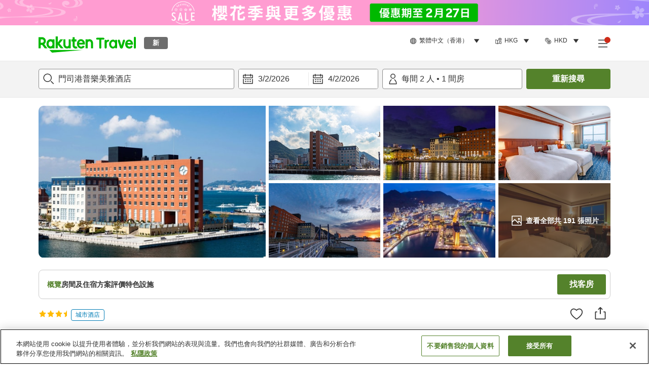

--- FILE ---
content_type: image/svg+xml
request_url: https://image.space.rakuten.co.jp/d/strg/ctrl/26/9f4354db327b6ae4e5f43bd9bc7558c99623acf7.82.9.26.3.svg
body_size: 648
content:
<svg width="32" height="32" viewBox="0 0 32 32" fill="none" xmlns="http://www.w3.org/2000/svg">
<path fill-rule="evenodd" clip-rule="evenodd" d="M22.9099 12.1672L23.2928 9.84225C23.3347 9.58751 23.363 9.33089 23.3777 9.0735L15.1667 12.4831V7.83334C15.1667 6.46362 14.4362 5.19817 13.2504 4.51394C12.0647 3.82919 10.6032 3.82871 9.4167 4.51372C8.23104 5.1981 7.50005 6.46389 7.50005 7.83334V11.9154C7.50289 14.0328 8.16099 16.0973 9.38444 17.8253C10.6083 19.5539 12.3371 20.8608 14.3332 21.5662L15.246 21.8889L16.3006 22.0491C16.7804 22.1221 17.2649 22.1613 17.75 22.1664C18.2352 22.1613 18.7197 22.1221 19.1995 22.0491L20.2551 21.8887L21.1666 21.5664C23.1632 20.8603 24.892 19.5537 26.1157 17.8253C27.2906 16.1659 27.9441 14.1962 27.9966 12.1672H22.9099ZM30 11.9168C29.9969 14.4476 29.2105 16.9153 27.748 18.981C26.2855 21.0467 24.2193 22.6082 21.8334 23.4519V30H19.5V24.0264C19.0033 24.1019 18.5023 24.1472 18 24.1618C17.9167 24.1642 17.8334 24.1658 17.75 24.1665C17.6667 24.1658 17.5834 24.1642 17.5 24.1618C16.9978 24.1472 16.4968 24.1019 16 24.0264V30H13.6667V23.4519C11.2808 22.6087 9.21463 21.0467 7.75213 18.981C6.28963 16.9153 5.50317 14.4476 5.50005 11.9168V10.1667H2.00053L2 7.83334H5.50005C5.50005 5.74944 6.61203 3.82335 8.41672 2.78166C10.2219 1.73945 12.4454 1.73945 14.25 2.78166C15.909 3.73897 16.9821 5.44321 17.1451 7.33044C17.1594 7.49678 17.1667 7.66454 17.1667 7.83334V9.48702L23.7204 6.76561C24.049 6.62394 24.4251 6.6406 24.7396 6.81144C25.0542 6.98228 25.2735 7.28801 25.3334 7.64115C25.3527 7.8162 25.367 7.99164 25.3763 8.16725C25.4118 8.83545 25.3751 9.50609 25.2662 10.1672H28.8334C29.1428 10.1672 29.4396 10.2896 29.6584 10.5084C29.8771 10.7272 30 11.024 30 11.3334V11.9168Z" fill="#333333"/>
<circle cx="11.5" cy="8.5" r="1.5" fill="#333333"/>
</svg>


--- FILE ---
content_type: image/svg+xml
request_url: https://image.space.rakuten.co.jp/d/strg/ctrl/26/9c203a63698a9ccfaeafa9e8a7a9d4808de827ba.82.9.26.3.svg
body_size: 242
content:
<svg width="32" height="32" viewBox="0 0 32 32" fill="none" xmlns="http://www.w3.org/2000/svg">
<path fill-rule="evenodd" clip-rule="evenodd" d="M22.9483 21H20.1563H20.1073L27.0303 30H24.5073L17.5843 21L16.0463 19L12.9693 15L11.4293 13L2.96926 2H5.49226L13.9533 13H14.4473H22.9483V15H15.4923L18.5683 19H20.1563H22.9483V21ZM4.05176 15V19H14.0448L15.5838 21H3.05176C2.49876 21 2.05176 20.552 2.05176 20V14C2.05176 13.448 2.49876 13 3.05176 13H9.42976L10.9688 15H4.05176ZM27.9486 20.9999H29.9486V12.9999H27.9486V20.9999ZM26.9486 20.9999H24.9486V12.9999H26.9486V20.9999ZM22.589 6.0034C25.544 6.0034 27.948 8.2364 27.948 10.9814H29.948C29.948 7.1334 26.647 4.0034 22.589 4.0034C21.38 4.0034 20.396 3.1054 20.396 2.0024H18.396C18.396 4.2084 20.276 6.0034 22.589 6.0034ZM24.948 10.9805C24.948 9.8775 23.964 8.9795 22.755 8.9795C18.697 8.9795 15.396 5.8495 15.396 2.0015H17.396C17.396 4.7465 19.8 6.9795 22.755 6.9795C25.067 6.9795 26.948 8.7745 26.948 10.9805H24.948Z" fill="#333333"/>
</svg>


--- FILE ---
content_type: image/svg+xml
request_url: https://image.space.rakuten.co.jp/d/strg/ctrl/26/7d383b6f170032db54da0cdbc05c8ad03e43c905.82.9.26.3.svg
body_size: -17
content:
<svg width="32" height="32" viewBox="0 0 32 32" fill="none" xmlns="http://www.w3.org/2000/svg">
<path fill-rule="evenodd" clip-rule="evenodd" d="M4 21H28V7H4V21ZM14 25H18V23H14V25ZM29 5H3C2.448 5 2 5.447 2 6V22C2 22.553 2.448 23 3 23H12V25H9V27H23V25H20V23H29C29.552 23 30 22.553 30 22V6C30 5.447 29.552 5 29 5V5Z" fill="#333333"/>
</svg>
